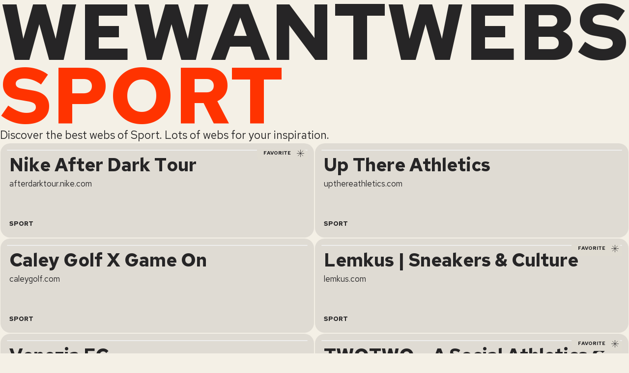

--- FILE ---
content_type: text/html; charset=UTF-8
request_url: https://wewantwebs.com/of/sport/
body_size: 12142
content:
<!doctype html>
<html lang="es">
<head>

	<!--META TAGS-->
	<meta http-equiv="Content-Type" content="text/html; charset=UTF-8"/>
    <meta name="Language" content="English">
    <meta name="Revisit" content="1 day">
    <!--META TAGS-->
    
    <!--RESPONSIVE-->
	<meta name="viewport" content="width=device-width"/>
    <!--RESPONSIVE-->
    
	<title>Sport &#8212; WEWANTWEBS</title>
    
    <!--RSS-->
    <link rel="alternate" type="application/rss+xml" title="RSS" href="https://wewantwebs.com/feed/" />
    <link rel="alternate" type="application/atom+xml" title="Atom" href="https://wewantwebs.com/feed/atom/" />
    <!--RSS-->

	<!--ICONS-->
	<link rel="icon" type="image/png" href="https://wewantwebs.com/wp-content/themes/weliketheme7/images/favicon.png" />
	<link rel="apple-touch-icon-precomposed" href="https://wewantwebs.com/wp-content/themes/weliketheme7/images/apple.png"/>
	<!--ICONS-->
    
    <meta name='robots' content='index, follow, max-image-preview:large, max-snippet:-1, max-video-preview:-1' />
<script id="cookieyes" type="text/javascript" src="https://cdn-cookieyes.com/client_data/234081cf097d6d71c5e2d1c1/script.js"></script><!-- Google tag (gtag.js) consent mode dataLayer added by Site Kit -->
<script type="text/javascript" id="google_gtagjs-js-consent-mode-data-layer">
/* <![CDATA[ */
window.dataLayer = window.dataLayer || [];function gtag(){dataLayer.push(arguments);}
gtag('consent', 'default', {"ad_personalization":"denied","ad_storage":"denied","ad_user_data":"denied","analytics_storage":"denied","functionality_storage":"denied","security_storage":"denied","personalization_storage":"denied","region":["AT","BE","BG","CH","CY","CZ","DE","DK","EE","ES","FI","FR","GB","GR","HR","HU","IE","IS","IT","LI","LT","LU","LV","MT","NL","NO","PL","PT","RO","SE","SI","SK"],"wait_for_update":500});
window._googlesitekitConsentCategoryMap = {"statistics":["analytics_storage"],"marketing":["ad_storage","ad_user_data","ad_personalization"],"functional":["functionality_storage","security_storage"],"preferences":["personalization_storage"]};
window._googlesitekitConsents = {"ad_personalization":"denied","ad_storage":"denied","ad_user_data":"denied","analytics_storage":"denied","functionality_storage":"denied","security_storage":"denied","personalization_storage":"denied","region":["AT","BE","BG","CH","CY","CZ","DE","DK","EE","ES","FI","FR","GB","GR","HR","HU","IE","IS","IT","LI","LT","LU","LV","MT","NL","NO","PL","PT","RO","SE","SI","SK"],"wait_for_update":500};
/* ]]> */
</script>
<!-- End Google tag (gtag.js) consent mode dataLayer added by Site Kit -->

	<!-- This site is optimized with the Yoast SEO plugin v26.7 - https://yoast.com/wordpress/plugins/seo/ -->
	<title>Sport &#8212; WEWANTWEBS</title>
	<meta name="description" content="Discover the best webs of Sport. Lots of webs for your inspiration." />
	<link rel="canonical" href="https://wewantwebs.com/of/sport/" />
	<meta property="og:locale" content="en_US" />
	<meta property="og:type" content="article" />
	<meta property="og:title" content="Sport &#8212; WEWANTWEBS" />
	<meta property="og:description" content="Discover the best webs of Sport. Lots of webs for your inspiration." />
	<meta property="og:url" content="https://wewantwebs.com/of/sport/" />
	<meta property="og:site_name" content="WEWANTWEBS" />
	<meta property="og:image" content="https://wewantwebs.com/wp-content/uploads/2023/11/www-share.png" />
	<meta property="og:image:width" content="2048" />
	<meta property="og:image:height" content="1152" />
	<meta property="og:image:type" content="image/png" />
	<meta name="twitter:card" content="summary_large_image" />
	<script type="application/ld+json" class="yoast-schema-graph">{"@context":"https://schema.org","@graph":[{"@type":"CollectionPage","@id":"https://wewantwebs.com/of/sport/","url":"https://wewantwebs.com/of/sport/","name":"Sport &#8212; WEWANTWEBS","isPartOf":{"@id":"https://wewantwebs.com/#website"},"primaryImageOfPage":{"@id":"https://wewantwebs.com/of/sport/#primaryimage"},"image":{"@id":"https://wewantwebs.com/of/sport/#primaryimage"},"thumbnailUrl":"https://wewantwebs.com/wp-content/uploads/2025/06/afterdarktour-nike.jpg","description":"Discover the best webs of Sport. Lots of webs for your inspiration.","breadcrumb":{"@id":"https://wewantwebs.com/of/sport/#breadcrumb"},"inLanguage":"en-US"},{"@type":"ImageObject","inLanguage":"en-US","@id":"https://wewantwebs.com/of/sport/#primaryimage","url":"https://wewantwebs.com/wp-content/uploads/2025/06/afterdarktour-nike.jpg","contentUrl":"https://wewantwebs.com/wp-content/uploads/2025/06/afterdarktour-nike.jpg","width":2048,"height":1213},{"@type":"BreadcrumbList","@id":"https://wewantwebs.com/of/sport/#breadcrumb","itemListElement":[{"@type":"ListItem","position":1,"name":"Portada","item":"https://wewantwebs.com/"},{"@type":"ListItem","position":2,"name":"Sport"}]},{"@type":"WebSite","@id":"https://wewantwebs.com/#website","url":"https://wewantwebs.com/","name":"WEWANTWEBS","description":"Discover fantastic websites to inspire, recreate or simply to enjoy them.","publisher":{"@id":"https://wewantwebs.com/#organization"},"potentialAction":[{"@type":"SearchAction","target":{"@type":"EntryPoint","urlTemplate":"https://wewantwebs.com/?s={search_term_string}"},"query-input":{"@type":"PropertyValueSpecification","valueRequired":true,"valueName":"search_term_string"}}],"inLanguage":"en-US"},{"@type":"Organization","@id":"https://wewantwebs.com/#organization","name":"WEWANTWEBS","url":"https://wewantwebs.com/","logo":{"@type":"ImageObject","inLanguage":"en-US","@id":"https://wewantwebs.com/#/schema/logo/image/","url":"https://wewantwebs.com/wp-content/uploads/2023/11/www-logo.png","contentUrl":"https://wewantwebs.com/wp-content/uploads/2023/11/www-logo.png","width":696,"height":696,"caption":"WEWANTWEBS"},"image":{"@id":"https://wewantwebs.com/#/schema/logo/image/"}}]}</script>
	<!-- / Yoast SEO plugin. -->


<link rel='dns-prefetch' href='//www.googletagmanager.com' />
<link rel="alternate" type="application/rss+xml" title="WEWANTWEBS &raquo; Sport Category Feed" href="https://wewantwebs.com/of/sport/feed/" />
<style id='wp-img-auto-sizes-contain-inline-css' type='text/css'>
img:is([sizes=auto i],[sizes^="auto," i]){contain-intrinsic-size:3000px 1500px}
/*# sourceURL=wp-img-auto-sizes-contain-inline-css */
</style>
<link rel='stylesheet' id='style-index-css' href='https://wewantwebs.com/wp-content/themes/weliketheme7/assets/css/index.2185759939d5c1ee0474.css?ver=6.9' type='text/css' media='all' />
<style id='classic-theme-styles-inline-css' type='text/css'>
/*! This file is auto-generated */
.wp-block-button__link{color:#fff;background-color:#32373c;border-radius:9999px;box-shadow:none;text-decoration:none;padding:calc(.667em + 2px) calc(1.333em + 2px);font-size:1.125em}.wp-block-file__button{background:#32373c;color:#fff;text-decoration:none}
/*# sourceURL=/wp-includes/css/classic-themes.min.css */
</style>
<link rel='stylesheet' id='admin-css-css' href='https://wewantwebs.com/wp-content/themes/weliketheme7/assets/css/app.2185759939d5c1ee0474.css?ver=6.9' type='text/css' media='all' />
<link rel='stylesheet' id='front_end_css-css' href='https://wewantwebs.com/wp-content/plugins/broken-link-notifier/includes/css/results-front.min.css?ver=1.3.4' type='text/css' media='all' />
<script type="text/javascript" src="https://wewantwebs.com/wp-includes/js/jquery/jquery.min.js?ver=3.7.1" id="jquery-core-js"></script>
<script type="text/javascript" src="https://wewantwebs.com/wp-content/themes/weliketheme7/assets/js/index.2185759939d5c1ee0474.js?ver=6.9" id="script-index-js"></script>
<script type="text/javascript" id="cookie-law-info-wca-js-before">
/* <![CDATA[ */
const _ckyGsk = true;
//# sourceURL=cookie-law-info-wca-js-before
/* ]]> */
</script>
<script type="text/javascript" src="https://wewantwebs.com/wp-content/plugins/cookie-law-info/lite/frontend/js/wca.min.js?ver=3.3.9.1" id="cookie-law-info-wca-js"></script>
<script type="text/javascript" id="email-posts-to-subscribers-js-extra">
/* <![CDATA[ */
var elp_data = {"messages":{"elp_name_required":"Please enter name.","elp_email_required":"Please enter email address.","elp_invalid_name":"Name seems invalid.","elp_invalid_email":"Email address seems invalid.","elp_unexpected_error":"Oops.. Unexpected error occurred.","elp_invalid_captcha":"Robot verification failed, please try again.","elp_invalid_key":"Robot verification failed, invalid key.","elp_successfull_single":"You have successfully subscribed.","elp_successfull_double":"You have successfully subscribed. You will receive a confirmation email in few minutes. Please follow the link in it to confirm your subscription. If the email takes more than 15 minutes to appear in your mailbox, please check your spam folder.","elp_email_exist":"Email already exist.","elp_email_squeeze":"You are trying to submit too fast. try again in 1 minute."},"elp_ajax_url":"https://wewantwebs.com/wp-admin/admin-ajax.php"};
//# sourceURL=email-posts-to-subscribers-js-extra
/* ]]> */
</script>
<script type="text/javascript" src="https://wewantwebs.com/wp-content/plugins/email-posts-to-subscribers//inc/email-posts-to-subscribers.js?ver=2.2" id="email-posts-to-subscribers-js"></script>
<script type="text/javascript" src="https://wewantwebs.com/wp-content/themes/weliketheme7/assets/js/app.2185759939d5c1ee0474.js?ver=6.9" id="admin-js-js"></script>

<!-- Google tag (gtag.js) snippet added by Site Kit -->
<!-- Google Analytics snippet added by Site Kit -->
<script type="text/javascript" src="https://www.googletagmanager.com/gtag/js?id=G-86Q2PH4Q03" id="google_gtagjs-js" async></script>
<script type="text/javascript" id="google_gtagjs-js-after">
/* <![CDATA[ */
window.dataLayer = window.dataLayer || [];function gtag(){dataLayer.push(arguments);}
gtag("set","linker",{"domains":["wewantwebs.com"]});
gtag("js", new Date());
gtag("set", "developer_id.dZTNiMT", true);
gtag("config", "G-86Q2PH4Q03");
//# sourceURL=google_gtagjs-js-after
/* ]]> */
</script>
<link rel="https://api.w.org/" href="https://wewantwebs.com/wp-json/" /><link rel="alternate" title="JSON" type="application/json" href="https://wewantwebs.com/wp-json/wp/v2/categories/46" /><style>.elp_form_message.success { color: #008000;font-weight: bold; } .elp_form_message.error { color: #ff0000; } .elp_form_message.boterror { color: #ff0000; } </style><meta name="generator" content="Site Kit by Google 1.170.0" />
<!-- Google AdSense meta tags added by Site Kit -->
<meta name="google-adsense-platform-account" content="ca-host-pub-2644536267352236">
<meta name="google-adsense-platform-domain" content="sitekit.withgoogle.com">
<!-- End Google AdSense meta tags added by Site Kit -->

		<script data-ad-client="ca-pub-4624603244752650" async src="https://pagead2.googlesyndication.com/pagead/js/adsbygoogle.js"></script>
	<meta name="google-site-verification" content="MPtrgEjr1mnQ7BumGtYh9CnuoA2kdKd5ws-JXZglSyM" />
	<!-- Global site tag (gtag.js) - Google Analytics -->
	<script async src="https://www.googletagmanager.com/gtag/js?id=G-86Q2PH4Q03"></script>
	<script>
	  window.dataLayer = window.dataLayer || [];
	  function gtag(){dataLayer.push(arguments);}
	  gtag('js', new Date());

	  gtag('config', 'G-86Q2PH4Q03');
	</script>
    
<style id='global-styles-inline-css' type='text/css'>
:root{--wp--preset--aspect-ratio--square: 1;--wp--preset--aspect-ratio--4-3: 4/3;--wp--preset--aspect-ratio--3-4: 3/4;--wp--preset--aspect-ratio--3-2: 3/2;--wp--preset--aspect-ratio--2-3: 2/3;--wp--preset--aspect-ratio--16-9: 16/9;--wp--preset--aspect-ratio--9-16: 9/16;--wp--preset--color--black: #000000;--wp--preset--color--cyan-bluish-gray: #abb8c3;--wp--preset--color--white: #ffffff;--wp--preset--color--pale-pink: #f78da7;--wp--preset--color--vivid-red: #cf2e2e;--wp--preset--color--luminous-vivid-orange: #ff6900;--wp--preset--color--luminous-vivid-amber: #fcb900;--wp--preset--color--light-green-cyan: #7bdcb5;--wp--preset--color--vivid-green-cyan: #00d084;--wp--preset--color--pale-cyan-blue: #8ed1fc;--wp--preset--color--vivid-cyan-blue: #0693e3;--wp--preset--color--vivid-purple: #9b51e0;--wp--preset--gradient--vivid-cyan-blue-to-vivid-purple: linear-gradient(135deg,rgb(6,147,227) 0%,rgb(155,81,224) 100%);--wp--preset--gradient--light-green-cyan-to-vivid-green-cyan: linear-gradient(135deg,rgb(122,220,180) 0%,rgb(0,208,130) 100%);--wp--preset--gradient--luminous-vivid-amber-to-luminous-vivid-orange: linear-gradient(135deg,rgb(252,185,0) 0%,rgb(255,105,0) 100%);--wp--preset--gradient--luminous-vivid-orange-to-vivid-red: linear-gradient(135deg,rgb(255,105,0) 0%,rgb(207,46,46) 100%);--wp--preset--gradient--very-light-gray-to-cyan-bluish-gray: linear-gradient(135deg,rgb(238,238,238) 0%,rgb(169,184,195) 100%);--wp--preset--gradient--cool-to-warm-spectrum: linear-gradient(135deg,rgb(74,234,220) 0%,rgb(151,120,209) 20%,rgb(207,42,186) 40%,rgb(238,44,130) 60%,rgb(251,105,98) 80%,rgb(254,248,76) 100%);--wp--preset--gradient--blush-light-purple: linear-gradient(135deg,rgb(255,206,236) 0%,rgb(152,150,240) 100%);--wp--preset--gradient--blush-bordeaux: linear-gradient(135deg,rgb(254,205,165) 0%,rgb(254,45,45) 50%,rgb(107,0,62) 100%);--wp--preset--gradient--luminous-dusk: linear-gradient(135deg,rgb(255,203,112) 0%,rgb(199,81,192) 50%,rgb(65,88,208) 100%);--wp--preset--gradient--pale-ocean: linear-gradient(135deg,rgb(255,245,203) 0%,rgb(182,227,212) 50%,rgb(51,167,181) 100%);--wp--preset--gradient--electric-grass: linear-gradient(135deg,rgb(202,248,128) 0%,rgb(113,206,126) 100%);--wp--preset--gradient--midnight: linear-gradient(135deg,rgb(2,3,129) 0%,rgb(40,116,252) 100%);--wp--preset--font-size--small: 13px;--wp--preset--font-size--medium: 20px;--wp--preset--font-size--large: 36px;--wp--preset--font-size--x-large: 42px;--wp--preset--spacing--20: 0.44rem;--wp--preset--spacing--30: 0.67rem;--wp--preset--spacing--40: 1rem;--wp--preset--spacing--50: 1.5rem;--wp--preset--spacing--60: 2.25rem;--wp--preset--spacing--70: 3.38rem;--wp--preset--spacing--80: 5.06rem;--wp--preset--shadow--natural: 6px 6px 9px rgba(0, 0, 0, 0.2);--wp--preset--shadow--deep: 12px 12px 50px rgba(0, 0, 0, 0.4);--wp--preset--shadow--sharp: 6px 6px 0px rgba(0, 0, 0, 0.2);--wp--preset--shadow--outlined: 6px 6px 0px -3px rgb(255, 255, 255), 6px 6px rgb(0, 0, 0);--wp--preset--shadow--crisp: 6px 6px 0px rgb(0, 0, 0);}:where(.is-layout-flex){gap: 0.5em;}:where(.is-layout-grid){gap: 0.5em;}body .is-layout-flex{display: flex;}.is-layout-flex{flex-wrap: wrap;align-items: center;}.is-layout-flex > :is(*, div){margin: 0;}body .is-layout-grid{display: grid;}.is-layout-grid > :is(*, div){margin: 0;}:where(.wp-block-columns.is-layout-flex){gap: 2em;}:where(.wp-block-columns.is-layout-grid){gap: 2em;}:where(.wp-block-post-template.is-layout-flex){gap: 1.25em;}:where(.wp-block-post-template.is-layout-grid){gap: 1.25em;}.has-black-color{color: var(--wp--preset--color--black) !important;}.has-cyan-bluish-gray-color{color: var(--wp--preset--color--cyan-bluish-gray) !important;}.has-white-color{color: var(--wp--preset--color--white) !important;}.has-pale-pink-color{color: var(--wp--preset--color--pale-pink) !important;}.has-vivid-red-color{color: var(--wp--preset--color--vivid-red) !important;}.has-luminous-vivid-orange-color{color: var(--wp--preset--color--luminous-vivid-orange) !important;}.has-luminous-vivid-amber-color{color: var(--wp--preset--color--luminous-vivid-amber) !important;}.has-light-green-cyan-color{color: var(--wp--preset--color--light-green-cyan) !important;}.has-vivid-green-cyan-color{color: var(--wp--preset--color--vivid-green-cyan) !important;}.has-pale-cyan-blue-color{color: var(--wp--preset--color--pale-cyan-blue) !important;}.has-vivid-cyan-blue-color{color: var(--wp--preset--color--vivid-cyan-blue) !important;}.has-vivid-purple-color{color: var(--wp--preset--color--vivid-purple) !important;}.has-black-background-color{background-color: var(--wp--preset--color--black) !important;}.has-cyan-bluish-gray-background-color{background-color: var(--wp--preset--color--cyan-bluish-gray) !important;}.has-white-background-color{background-color: var(--wp--preset--color--white) !important;}.has-pale-pink-background-color{background-color: var(--wp--preset--color--pale-pink) !important;}.has-vivid-red-background-color{background-color: var(--wp--preset--color--vivid-red) !important;}.has-luminous-vivid-orange-background-color{background-color: var(--wp--preset--color--luminous-vivid-orange) !important;}.has-luminous-vivid-amber-background-color{background-color: var(--wp--preset--color--luminous-vivid-amber) !important;}.has-light-green-cyan-background-color{background-color: var(--wp--preset--color--light-green-cyan) !important;}.has-vivid-green-cyan-background-color{background-color: var(--wp--preset--color--vivid-green-cyan) !important;}.has-pale-cyan-blue-background-color{background-color: var(--wp--preset--color--pale-cyan-blue) !important;}.has-vivid-cyan-blue-background-color{background-color: var(--wp--preset--color--vivid-cyan-blue) !important;}.has-vivid-purple-background-color{background-color: var(--wp--preset--color--vivid-purple) !important;}.has-black-border-color{border-color: var(--wp--preset--color--black) !important;}.has-cyan-bluish-gray-border-color{border-color: var(--wp--preset--color--cyan-bluish-gray) !important;}.has-white-border-color{border-color: var(--wp--preset--color--white) !important;}.has-pale-pink-border-color{border-color: var(--wp--preset--color--pale-pink) !important;}.has-vivid-red-border-color{border-color: var(--wp--preset--color--vivid-red) !important;}.has-luminous-vivid-orange-border-color{border-color: var(--wp--preset--color--luminous-vivid-orange) !important;}.has-luminous-vivid-amber-border-color{border-color: var(--wp--preset--color--luminous-vivid-amber) !important;}.has-light-green-cyan-border-color{border-color: var(--wp--preset--color--light-green-cyan) !important;}.has-vivid-green-cyan-border-color{border-color: var(--wp--preset--color--vivid-green-cyan) !important;}.has-pale-cyan-blue-border-color{border-color: var(--wp--preset--color--pale-cyan-blue) !important;}.has-vivid-cyan-blue-border-color{border-color: var(--wp--preset--color--vivid-cyan-blue) !important;}.has-vivid-purple-border-color{border-color: var(--wp--preset--color--vivid-purple) !important;}.has-vivid-cyan-blue-to-vivid-purple-gradient-background{background: var(--wp--preset--gradient--vivid-cyan-blue-to-vivid-purple) !important;}.has-light-green-cyan-to-vivid-green-cyan-gradient-background{background: var(--wp--preset--gradient--light-green-cyan-to-vivid-green-cyan) !important;}.has-luminous-vivid-amber-to-luminous-vivid-orange-gradient-background{background: var(--wp--preset--gradient--luminous-vivid-amber-to-luminous-vivid-orange) !important;}.has-luminous-vivid-orange-to-vivid-red-gradient-background{background: var(--wp--preset--gradient--luminous-vivid-orange-to-vivid-red) !important;}.has-very-light-gray-to-cyan-bluish-gray-gradient-background{background: var(--wp--preset--gradient--very-light-gray-to-cyan-bluish-gray) !important;}.has-cool-to-warm-spectrum-gradient-background{background: var(--wp--preset--gradient--cool-to-warm-spectrum) !important;}.has-blush-light-purple-gradient-background{background: var(--wp--preset--gradient--blush-light-purple) !important;}.has-blush-bordeaux-gradient-background{background: var(--wp--preset--gradient--blush-bordeaux) !important;}.has-luminous-dusk-gradient-background{background: var(--wp--preset--gradient--luminous-dusk) !important;}.has-pale-ocean-gradient-background{background: var(--wp--preset--gradient--pale-ocean) !important;}.has-electric-grass-gradient-background{background: var(--wp--preset--gradient--electric-grass) !important;}.has-midnight-gradient-background{background: var(--wp--preset--gradient--midnight) !important;}.has-small-font-size{font-size: var(--wp--preset--font-size--small) !important;}.has-medium-font-size{font-size: var(--wp--preset--font-size--medium) !important;}.has-large-font-size{font-size: var(--wp--preset--font-size--large) !important;}.has-x-large-font-size{font-size: var(--wp--preset--font-size--x-large) !important;}
/*# sourceURL=global-styles-inline-css */
</style>
</head>

<body class="archive category category-sport category-46 wp-theme-weliketheme7">
	<div id="wrapper">
				    <div class="cover">
        <div class="container-fluid">
            <div class="row">
                <div class="col col-12 cover-title" style="view-transition-name: main-title;"><a href="https://wewantwebs.com" title="WEWANTWEBS">WEWANTWEBS</a></div>
            </div>
        </div>
    </div>
            <div class="body">

    <div class="cover main-cover">
        <div class="container-fluid">
            <div class="row">
                <div class="col col-12 cover-title" style="view-transition-name: main-title;"><h1>Sport</h1></div>
            </div>
        </div>
    </div>
    
<div class="cover-desc">
	<div class="container-fluid container-xl">
		<div class="row"><div class="col col-12"><p>Discover the best webs of Sport. Lots of webs for your inspiration.</p>
</div></div>
	</div>
</div>

	

		
    <div class="index">
		<div class="container-fluid">
    
			<div class="row posts">
				
										    <div id="post-15569" class="col col-12 col-lg-6 col-xl-4 col-xxl-3 post">
        <div class="post-inner">
            <div class="post-info">
                <div class="post-image">
					<div class="post-image-fav"><a href="https://wewantwebs.com/favorites/">FAVORITE <svg version="1.1" xmlns="http://www.w3.org/2000/svg" xmlns:xlink="http://www.w3.org/1999/xlink" x="0px" y="0px" viewBox="0 0 100 100" enable-background="new 0 0 100 100" xml:space="preserve"><line fill="none" stroke="#000000" stroke-miterlimit="10" x1="50" y1="0" x2="50" y2="100"/><line fill="none" stroke="#000000" stroke-miterlimit="10" x1="100" y1="50" x2="0" y2="50"/><line fill="none" stroke="#000000" stroke-miterlimit="10" x1="85.4" y1="14.6" x2="14.6" y2="85.4"/><line fill="none" stroke="#000000" stroke-miterlimit="10" x1="85.4" y1="85.4" x2="14.6" y2="14.6"/></svg></a></div>					<div class="post-image-inner" data-bg="https://wewantwebs.com/wp-content/uploads/2025/06/afterdarktour-nike-900x533.jpg" style="view-transition-name: image-15569;"></div>
				</div>
                <h2 class="post-title balance"><a href="https://wewantwebs.com/15569/nike-after-dark-tour/" style="view-transition-name: title-15569;">Nike After Dark Tour</a></h2>
                <div class="post-url"><a href="https://afterdarktour.nike.com/" target="_blank" title="Nike After Dark Tour">afterdarktour.nike.com</a></div>
            </div>
            <div class="post-tax">
                <span class="post-tax-cats"><a href="https://wewantwebs.com/of/sport/" rel="category tag">Sport</a></span>
                <div class="post-arrow"><a href="https://afterdarktour.nike.com/" target="_blank"><svg version="1.1" xmlns="http://www.w3.org/2000/svg" xmlns:xlink="http://www.w3.org/1999/xlink" x="0px" y="0px" viewBox="0 0 1000 1000" enable-background="new 0 0 1000 1000" xml:space="preserve"><polygon points="999.9,0.6 999.9,0.6 999.9,0.6 0,0.6 0,100.5 828.4,100.5 -0.1,929.9 70.5,1000.6 899.1,171.3 899.1,1000.4 999.9,1000.4 "></polygon></svg></a></div>
            </div>
        </div>
    </div><!--POST-->
    
				
										    <div id="post-7218" class="col col-12 col-lg-6 col-xl-4 col-xxl-3 post">
        <div class="post-inner">
            <div class="post-info">
                <div class="post-image">
										<div class="post-image-inner" data-bg="https://wewantwebs.com/wp-content/uploads/2023/12/upthereathletics-900x462.jpg" style="view-transition-name: image-7218;"></div>
				</div>
                <h2 class="post-title balance"><a href="https://wewantwebs.com/7218/up-there-athletics/" style="view-transition-name: title-7218;">Up There Athletics</a></h2>
                <div class="post-url"><a href="https://upthereathletics.com/" target="_blank" title="Up There Athletics">upthereathletics.com</a></div>
            </div>
            <div class="post-tax">
                <span class="post-tax-cats"><a href="https://wewantwebs.com/of/sport/" rel="category tag">Sport</a></span>
                <div class="post-arrow"><a href="https://upthereathletics.com/" target="_blank"><svg version="1.1" xmlns="http://www.w3.org/2000/svg" xmlns:xlink="http://www.w3.org/1999/xlink" x="0px" y="0px" viewBox="0 0 1000 1000" enable-background="new 0 0 1000 1000" xml:space="preserve"><polygon points="999.9,0.6 999.9,0.6 999.9,0.6 0,0.6 0,100.5 828.4,100.5 -0.1,929.9 70.5,1000.6 899.1,171.3 899.1,1000.4 999.9,1000.4 "></polygon></svg></a></div>
            </div>
        </div>
    </div><!--POST-->
    
				
										    <div id="post-6890" class="col col-12 col-lg-6 col-xl-4 col-xxl-3 post">
        <div class="post-inner">
            <div class="post-info">
                <div class="post-image">
										<div class="post-image-inner" data-bg="https://wewantwebs.com/wp-content/uploads/2023/11/caleygolf-900x462.jpg" style="view-transition-name: image-6890;"></div>
				</div>
                <h2 class="post-title balance"><a href="https://wewantwebs.com/6890/caley-golf-x-game-on/" style="view-transition-name: title-6890;">Caley Golf X Game On</a></h2>
                <div class="post-url"><a href="https://caleygolf.com/" target="_blank" title="Caley Golf X Game On">caleygolf.com</a></div>
            </div>
            <div class="post-tax">
                <span class="post-tax-cats"><a href="https://wewantwebs.com/of/sport/" rel="category tag">Sport</a></span>
                <div class="post-arrow"><a href="https://caleygolf.com/" target="_blank"><svg version="1.1" xmlns="http://www.w3.org/2000/svg" xmlns:xlink="http://www.w3.org/1999/xlink" x="0px" y="0px" viewBox="0 0 1000 1000" enable-background="new 0 0 1000 1000" xml:space="preserve"><polygon points="999.9,0.6 999.9,0.6 999.9,0.6 0,0.6 0,100.5 828.4,100.5 -0.1,929.9 70.5,1000.6 899.1,171.3 899.1,1000.4 999.9,1000.4 "></polygon></svg></a></div>
            </div>
        </div>
    </div><!--POST-->
    
				
										    <div id="post-5211" class="col col-12 col-lg-6 col-xl-4 col-xxl-3 post">
        <div class="post-inner">
            <div class="post-info">
                <div class="post-image">
					<div class="post-image-fav"><a href="https://wewantwebs.com/favorites/">FAVORITE <svg version="1.1" xmlns="http://www.w3.org/2000/svg" xmlns:xlink="http://www.w3.org/1999/xlink" x="0px" y="0px" viewBox="0 0 100 100" enable-background="new 0 0 100 100" xml:space="preserve"><line fill="none" stroke="#000000" stroke-miterlimit="10" x1="50" y1="0" x2="50" y2="100"/><line fill="none" stroke="#000000" stroke-miterlimit="10" x1="100" y1="50" x2="0" y2="50"/><line fill="none" stroke="#000000" stroke-miterlimit="10" x1="85.4" y1="14.6" x2="14.6" y2="85.4"/><line fill="none" stroke="#000000" stroke-miterlimit="10" x1="85.4" y1="85.4" x2="14.6" y2="14.6"/></svg></a></div>					<div class="post-image-inner" data-bg="https://wewantwebs.com/wp-content/uploads/2021/11/lemkus-900x460.jpg" style="view-transition-name: image-5211;"></div>
				</div>
                <h2 class="post-title balance"><a href="https://wewantwebs.com/5211/lemkus-sneakers-culture/" style="view-transition-name: title-5211;">Lemkus | Sneakers &#038; Culture</a></h2>
                <div class="post-url"><a href="https://lemkus.com/" target="_blank" title="Lemkus | Sneakers &#038; Culture">lemkus.com</a></div>
            </div>
            <div class="post-tax">
                <span class="post-tax-cats"><a href="https://wewantwebs.com/of/sport/" rel="category tag">Sport</a></span>
                <div class="post-arrow"><a href="https://lemkus.com/" target="_blank"><svg version="1.1" xmlns="http://www.w3.org/2000/svg" xmlns:xlink="http://www.w3.org/1999/xlink" x="0px" y="0px" viewBox="0 0 1000 1000" enable-background="new 0 0 1000 1000" xml:space="preserve"><polygon points="999.9,0.6 999.9,0.6 999.9,0.6 0,0.6 0,100.5 828.4,100.5 -0.1,929.9 70.5,1000.6 899.1,171.3 899.1,1000.4 999.9,1000.4 "></polygon></svg></a></div>
            </div>
        </div>
    </div><!--POST-->
    
				
										    <div id="post-5105" class="col col-12 col-lg-6 col-xl-4 col-xxl-3 post">
        <div class="post-inner">
            <div class="post-info">
                <div class="post-image">
										<div class="post-image-inner" data-bg="https://wewantwebs.com/wp-content/uploads/2021/10/veneziafc-900x460.jpg" style="view-transition-name: image-5105;"></div>
				</div>
                <h2 class="post-title balance"><a href="https://wewantwebs.com/5105/venezia-fc/" style="view-transition-name: title-5105;">Venezia FC</a></h2>
                <div class="post-url"><a href="https://www.veneziafc.it/" target="_blank" title="Venezia FC">veneziafc.it</a></div>
            </div>
            <div class="post-tax">
                <span class="post-tax-cats"><a href="https://wewantwebs.com/of/sport/" rel="category tag">Sport</a></span>
                <div class="post-arrow"><a href="https://www.veneziafc.it/" target="_blank"><svg version="1.1" xmlns="http://www.w3.org/2000/svg" xmlns:xlink="http://www.w3.org/1999/xlink" x="0px" y="0px" viewBox="0 0 1000 1000" enable-background="new 0 0 1000 1000" xml:space="preserve"><polygon points="999.9,0.6 999.9,0.6 999.9,0.6 0,0.6 0,100.5 828.4,100.5 -0.1,929.9 70.5,1000.6 899.1,171.3 899.1,1000.4 999.9,1000.4 "></polygon></svg></a></div>
            </div>
        </div>
    </div><!--POST-->
    
				
										    <div id="post-4811" class="col col-12 col-lg-6 col-xl-4 col-xxl-3 post">
        <div class="post-inner">
            <div class="post-info">
                <div class="post-image">
					<div class="post-image-fav"><a href="https://wewantwebs.com/favorites/">FAVORITE <svg version="1.1" xmlns="http://www.w3.org/2000/svg" xmlns:xlink="http://www.w3.org/1999/xlink" x="0px" y="0px" viewBox="0 0 100 100" enable-background="new 0 0 100 100" xml:space="preserve"><line fill="none" stroke="#000000" stroke-miterlimit="10" x1="50" y1="0" x2="50" y2="100"/><line fill="none" stroke="#000000" stroke-miterlimit="10" x1="100" y1="50" x2="0" y2="50"/><line fill="none" stroke="#000000" stroke-miterlimit="10" x1="85.4" y1="14.6" x2="14.6" y2="85.4"/><line fill="none" stroke="#000000" stroke-miterlimit="10" x1="85.4" y1="85.4" x2="14.6" y2="14.6"/></svg></a></div>					<div class="post-image-inner" data-bg="https://wewantwebs.com/wp-content/uploads/2021/07/twotwo-official-900x460.jpg" style="view-transition-name: image-4811;"></div>
				</div>
                <h2 class="post-title balance"><a href="https://wewantwebs.com/4811/twotwo-a-social-athletics-company/" style="view-transition-name: title-4811;">TWOTWO &#8211; A Social Athletics Company</a></h2>
                <div class="post-url"><a href="https://twotwo-official.com/" target="_blank" title="TWOTWO &#8211; A Social Athletics Company">twotwo-official.com</a></div>
            </div>
            <div class="post-tax">
                <span class="post-tax-cats"><a href="https://wewantwebs.com/of/sport/" rel="category tag">Sport</a></span>
                <div class="post-arrow"><a href="https://twotwo-official.com/" target="_blank"><svg version="1.1" xmlns="http://www.w3.org/2000/svg" xmlns:xlink="http://www.w3.org/1999/xlink" x="0px" y="0px" viewBox="0 0 1000 1000" enable-background="new 0 0 1000 1000" xml:space="preserve"><polygon points="999.9,0.6 999.9,0.6 999.9,0.6 0,0.6 0,100.5 828.4,100.5 -0.1,929.9 70.5,1000.6 899.1,171.3 899.1,1000.4 999.9,1000.4 "></polygon></svg></a></div>
            </div>
        </div>
    </div><!--POST-->
    
				
										    <div id="post-4609" class="col col-12 col-lg-6 col-xl-4 col-xxl-3 post">
        <div class="post-inner">
            <div class="post-info">
                <div class="post-image">
										<div class="post-image-inner" data-bg="https://wewantwebs.com/wp-content/uploads/2021/06/purpose-nike-900x524.jpg" style="view-transition-name: image-4609;"></div>
				</div>
                <h2 class="post-title balance"><a href="https://wewantwebs.com/4609/breaking-barriers-nike-purpose/" style="view-transition-name: title-4609;">Breaking Barriers | Nike Purpose</a></h2>
                <div class="post-url"><a href="https://purpose.nike.com/" target="_blank" title="Breaking Barriers | Nike Purpose">purpose.nike.com</a></div>
            </div>
            <div class="post-tax">
                <span class="post-tax-cats"><a href="https://wewantwebs.com/of/sport/" rel="category tag">Sport</a></span>
                <div class="post-arrow"><a href="https://purpose.nike.com/" target="_blank"><svg version="1.1" xmlns="http://www.w3.org/2000/svg" xmlns:xlink="http://www.w3.org/1999/xlink" x="0px" y="0px" viewBox="0 0 1000 1000" enable-background="new 0 0 1000 1000" xml:space="preserve"><polygon points="999.9,0.6 999.9,0.6 999.9,0.6 0,0.6 0,100.5 828.4,100.5 -0.1,929.9 70.5,1000.6 899.1,171.3 899.1,1000.4 999.9,1000.4 "></polygon></svg></a></div>
            </div>
        </div>
    </div><!--POST-->
    
				
										    <div id="post-4254" class="col col-12 col-lg-6 col-xl-4 col-xxl-3 post">
        <div class="post-inner">
            <div class="post-info">
                <div class="post-image">
										<div class="post-image-inner" data-bg="https://wewantwebs.com/wp-content/uploads/2020/11/squadeasy-900x525.jpg" style="view-transition-name: image-4254;"></div>
				</div>
                <h2 class="post-title balance"><a href="https://wewantwebs.com/4254/squadeasy-activite-physique-bien-etre-et-cohesion-dequipe/" style="view-transition-name: title-4254;">Squadeasy | Activité physique, bien-être, et cohésion d&#8217;équipe.</a></h2>
                <div class="post-url"><a href="https://www.squadeasy.com/" target="_blank" title="Squadeasy | Activité physique, bien-être, et cohésion d&#8217;équipe.">squadeasy.com</a></div>
            </div>
            <div class="post-tax">
                <span class="post-tax-cats"><a href="https://wewantwebs.com/of/app-and-webapps/" rel="category tag">App &amp; Webapps</a>, <a href="https://wewantwebs.com/of/sport/" rel="category tag">Sport</a></span>
                <div class="post-arrow"><a href="https://www.squadeasy.com/" target="_blank"><svg version="1.1" xmlns="http://www.w3.org/2000/svg" xmlns:xlink="http://www.w3.org/1999/xlink" x="0px" y="0px" viewBox="0 0 1000 1000" enable-background="new 0 0 1000 1000" xml:space="preserve"><polygon points="999.9,0.6 999.9,0.6 999.9,0.6 0,0.6 0,100.5 828.4,100.5 -0.1,929.9 70.5,1000.6 899.1,171.3 899.1,1000.4 999.9,1000.4 "></polygon></svg></a></div>
            </div>
        </div>
    </div><!--POST-->
    
				
										    <div id="post-4230" class="col col-12 col-lg-6 col-xl-4 col-xxl-3 post">
        <div class="post-inner">
            <div class="post-info">
                <div class="post-image">
					<div class="post-image-fav"><a href="https://wewantwebs.com/favorites/">FAVORITE <svg version="1.1" xmlns="http://www.w3.org/2000/svg" xmlns:xlink="http://www.w3.org/1999/xlink" x="0px" y="0px" viewBox="0 0 100 100" enable-background="new 0 0 100 100" xml:space="preserve"><line fill="none" stroke="#000000" stroke-miterlimit="10" x1="50" y1="0" x2="50" y2="100"/><line fill="none" stroke="#000000" stroke-miterlimit="10" x1="100" y1="50" x2="0" y2="50"/><line fill="none" stroke="#000000" stroke-miterlimit="10" x1="85.4" y1="14.6" x2="14.6" y2="85.4"/><line fill="none" stroke="#000000" stroke-miterlimit="10" x1="85.4" y1="85.4" x2="14.6" y2="14.6"/></svg></a></div>					<div class="post-image-inner" data-bg="https://wewantwebs.com/wp-content/uploads/2020/11/comme-900x525.jpg" style="view-transition-name: image-4230;"></div>
				</div>
                <h2 class="post-title balance"><a href="https://wewantwebs.com/4230/personal-gym-comme-official-brand-site/" style="view-transition-name: title-4230;">パーソナルジム「comme（コム）」公式ブランドサイト</a></h2>
                <div class="post-url"><a href="https://comme.fit/" target="_blank" title="パーソナルジム「comme（コム）」公式ブランドサイト">comme.fit</a></div>
            </div>
            <div class="post-tax">
                <span class="post-tax-cats"><a href="https://wewantwebs.com/of/sport/" rel="category tag">Sport</a></span>
                <div class="post-arrow"><a href="https://comme.fit/" target="_blank"><svg version="1.1" xmlns="http://www.w3.org/2000/svg" xmlns:xlink="http://www.w3.org/1999/xlink" x="0px" y="0px" viewBox="0 0 1000 1000" enable-background="new 0 0 1000 1000" xml:space="preserve"><polygon points="999.9,0.6 999.9,0.6 999.9,0.6 0,0.6 0,100.5 828.4,100.5 -0.1,929.9 70.5,1000.6 899.1,171.3 899.1,1000.4 999.9,1000.4 "></polygon></svg></a></div>
            </div>
        </div>
    </div><!--POST-->
    
				
										    <div id="post-3484" class="col col-12 col-lg-6 col-xl-4 col-xxl-3 post">
        <div class="post-inner">
            <div class="post-info">
                <div class="post-image">
										<div class="post-image-inner" data-bg="https://wewantwebs.com/wp-content/uploads/2020/06/signalsnowboards-900x525.jpg" style="view-transition-name: image-3484;"></div>
				</div>
                <h2 class="post-title balance"><a href="https://wewantwebs.com/3484/signal-snowboards/" style="view-transition-name: title-3484;">Signal Snowboards</a></h2>
                <div class="post-url"><a href="https://signalsnowboards.com/" target="_blank" title="Signal Snowboards">signalsnowboards.com</a></div>
            </div>
            <div class="post-tax">
                <span class="post-tax-cats"><a href="https://wewantwebs.com/of/sport/" rel="category tag">Sport</a></span>
                <div class="post-arrow"><a href="https://signalsnowboards.com/" target="_blank"><svg version="1.1" xmlns="http://www.w3.org/2000/svg" xmlns:xlink="http://www.w3.org/1999/xlink" x="0px" y="0px" viewBox="0 0 1000 1000" enable-background="new 0 0 1000 1000" xml:space="preserve"><polygon points="999.9,0.6 999.9,0.6 999.9,0.6 0,0.6 0,100.5 828.4,100.5 -0.1,929.9 70.5,1000.6 899.1,171.3 899.1,1000.4 999.9,1000.4 "></polygon></svg></a></div>
            </div>
        </div>
    </div><!--POST-->
    
				
										    <div id="post-834" class="col col-12 col-lg-6 col-xl-4 col-xxl-3 post">
        <div class="post-inner">
            <div class="post-info">
                <div class="post-image">
										<div class="post-image-inner" data-bg="https://wewantwebs.com/wp-content/uploads/2020/02/rascalsroundup-900x468.jpg" style="view-transition-name: image-834;"></div>
				</div>
                <h2 class="post-title balance"><a href="https://wewantwebs.com/834/rascals-roundup/" style="view-transition-name: title-834;">Rascals Roundup</a></h2>
                <div class="post-url"><a href="https://rascalsroundup.org/" target="_blank" title="Rascals Roundup">rascalsroundup.org</a></div>
            </div>
            <div class="post-tax">
                <span class="post-tax-cats"><a href="https://wewantwebs.com/of/sport/" rel="category tag">Sport</a></span>
                <div class="post-arrow"><a href="https://rascalsroundup.org/" target="_blank"><svg version="1.1" xmlns="http://www.w3.org/2000/svg" xmlns:xlink="http://www.w3.org/1999/xlink" x="0px" y="0px" viewBox="0 0 1000 1000" enable-background="new 0 0 1000 1000" xml:space="preserve"><polygon points="999.9,0.6 999.9,0.6 999.9,0.6 0,0.6 0,100.5 828.4,100.5 -0.1,929.9 70.5,1000.6 899.1,171.3 899.1,1000.4 999.9,1000.4 "></polygon></svg></a></div>
            </div>
        </div>
    </div><!--POST-->
    
				
										    <div id="post-1297" class="col col-12 col-lg-6 col-xl-4 col-xxl-3 post">
        <div class="post-inner">
            <div class="post-info">
                <div class="post-image">
										<div class="post-image-inner" data-bg="https://wewantwebs.com/wp-content/uploads/2020/03/preakness-900x468.jpg" style="view-transition-name: image-1297;"></div>
				</div>
                <h2 class="post-title balance"><a href="https://wewantwebs.com/1297/preakness-preakness-official/" style="view-transition-name: title-1297;">Preakness – Preakness Official</a></h2>
                <div class="post-url"><a href="https://www.preakness.com/" target="_blank" title="Preakness – Preakness Official">preakness.com</a></div>
            </div>
            <div class="post-tax">
                <span class="post-tax-cats"><a href="https://wewantwebs.com/of/sport/" rel="category tag">Sport</a></span>
                <div class="post-arrow"><a href="https://www.preakness.com/" target="_blank"><svg version="1.1" xmlns="http://www.w3.org/2000/svg" xmlns:xlink="http://www.w3.org/1999/xlink" x="0px" y="0px" viewBox="0 0 1000 1000" enable-background="new 0 0 1000 1000" xml:space="preserve"><polygon points="999.9,0.6 999.9,0.6 999.9,0.6 0,0.6 0,100.5 828.4,100.5 -0.1,929.9 70.5,1000.6 899.1,171.3 899.1,1000.4 999.9,1000.4 "></polygon></svg></a></div>
            </div>
        </div>
    </div><!--POST-->
    
				
										    <div id="post-951" class="col col-12 col-lg-6 col-xl-4 col-xxl-3 post">
        <div class="post-inner">
            <div class="post-info">
                <div class="post-image">
										<div class="post-image-inner" data-bg="https://wewantwebs.com/wp-content/uploads/2020/02/banzaiskate-900x468.jpg" style="view-transition-name: image-951;"></div>
				</div>
                <h2 class="post-title balance"><a href="https://wewantwebs.com/951/vintage-skateboard-design-reissued-banzai-skateboards/" style="view-transition-name: title-951;">Vintage skateboard design reissued | Banzai Skateboards</a></h2>
                <div class="post-url"><a href="https://www.banzaiskate.com/" target="_blank" title="Vintage skateboard design reissued | Banzai Skateboards">banzaiskate.com</a></div>
            </div>
            <div class="post-tax">
                <span class="post-tax-cats"><a href="https://wewantwebs.com/of/sport/" rel="category tag">Sport</a></span>
                <div class="post-arrow"><a href="https://www.banzaiskate.com/" target="_blank"><svg version="1.1" xmlns="http://www.w3.org/2000/svg" xmlns:xlink="http://www.w3.org/1999/xlink" x="0px" y="0px" viewBox="0 0 1000 1000" enable-background="new 0 0 1000 1000" xml:space="preserve"><polygon points="999.9,0.6 999.9,0.6 999.9,0.6 0,0.6 0,100.5 828.4,100.5 -0.1,929.9 70.5,1000.6 899.1,171.3 899.1,1000.4 999.9,1000.4 "></polygon></svg></a></div>
            </div>
        </div>
    </div><!--POST-->
    
				
										    <div id="post-405" class="col col-12 col-lg-6 col-xl-4 col-xxl-3 post">
        <div class="post-inner">
            <div class="post-info">
                <div class="post-image">
										<div class="post-image-inner" data-bg="https://wewantwebs.com/wp-content/uploads/2020/02/fitlab-900x458.png" style="view-transition-name: image-405;"></div>
				</div>
                <h2 class="post-title balance"><a href="https://wewantwebs.com/405/fitlab-personal-training-lifestyle-changing-exclusive-gym/" style="view-transition-name: title-405;">fitlab: personal training, lifestyle changing, exclusive gym.</a></h2>
                <div class="post-url"><a href="https://www.fitlab.nl/" target="_blank" title="fitlab: personal training, lifestyle changing, exclusive gym.">fitlab.nl</a></div>
            </div>
            <div class="post-tax">
                <span class="post-tax-cats"><a href="https://wewantwebs.com/of/sport/" rel="category tag">Sport</a></span>
                <div class="post-arrow"><a href="https://www.fitlab.nl/" target="_blank"><svg version="1.1" xmlns="http://www.w3.org/2000/svg" xmlns:xlink="http://www.w3.org/1999/xlink" x="0px" y="0px" viewBox="0 0 1000 1000" enable-background="new 0 0 1000 1000" xml:space="preserve"><polygon points="999.9,0.6 999.9,0.6 999.9,0.6 0,0.6 0,100.5 828.4,100.5 -0.1,929.9 70.5,1000.6 899.1,171.3 899.1,1000.4 999.9,1000.4 "></polygon></svg></a></div>
            </div>
        </div>
    </div><!--POST-->
    
				
										    <div id="post-296" class="col col-12 col-lg-6 col-xl-4 col-xxl-3 post">
        <div class="post-inner">
            <div class="post-info">
                <div class="post-image">
										<div class="post-image-inner" data-bg="https://wewantwebs.com/wp-content/uploads/2020/01/report-cards-900x459.png" style="view-transition-name: image-296;"></div>
				</div>
                <h2 class="post-title balance"><a href="https://wewantwebs.com/296/report-cards/" style="view-transition-name: title-296;">Report.Cards</a></h2>
                <div class="post-url"><a href="https://report.cards/" target="_blank" title="Report.Cards">report.cards</a></div>
            </div>
            <div class="post-tax">
                <span class="post-tax-cats"><a href="https://wewantwebs.com/of/sport/" rel="category tag">Sport</a></span>
                <div class="post-arrow"><a href="https://report.cards/" target="_blank"><svg version="1.1" xmlns="http://www.w3.org/2000/svg" xmlns:xlink="http://www.w3.org/1999/xlink" x="0px" y="0px" viewBox="0 0 1000 1000" enable-background="new 0 0 1000 1000" xml:space="preserve"><polygon points="999.9,0.6 999.9,0.6 999.9,0.6 0,0.6 0,100.5 828.4,100.5 -0.1,929.9 70.5,1000.6 899.1,171.3 899.1,1000.4 999.9,1000.4 "></polygon></svg></a></div>
            </div>
        </div>
    </div><!--POST-->
    
				
										    <div id="post-45" class="col col-12 col-lg-6 col-xl-4 col-xxl-3 post">
        <div class="post-inner">
            <div class="post-info">
                <div class="post-image">
										<div class="post-image-inner" data-bg="https://wewantwebs.com/wp-content/uploads/2020/01/whistlepunks-900x459.png" style="view-transition-name: image-45;"></div>
				</div>
                <h2 class="post-title balance"><a href="https://wewantwebs.com/45/urban-axe-throwing-whistle-punks/" style="view-transition-name: title-45;">Urban Axe Throwing &#8211; Whistle Punks</a></h2>
                <div class="post-url"><a href="https://www.whistlepunks.com/" target="_blank" title="Urban Axe Throwing &#8211; Whistle Punks">whistlepunks.com</a></div>
            </div>
            <div class="post-tax">
                <span class="post-tax-cats"><a href="https://wewantwebs.com/of/sport/" rel="category tag">Sport</a></span>
                <div class="post-arrow"><a href="https://www.whistlepunks.com/" target="_blank"><svg version="1.1" xmlns="http://www.w3.org/2000/svg" xmlns:xlink="http://www.w3.org/1999/xlink" x="0px" y="0px" viewBox="0 0 1000 1000" enable-background="new 0 0 1000 1000" xml:space="preserve"><polygon points="999.9,0.6 999.9,0.6 999.9,0.6 0,0.6 0,100.5 828.4,100.5 -0.1,929.9 70.5,1000.6 899.1,171.3 899.1,1000.4 999.9,1000.4 "></polygon></svg></a></div>
            </div>
        </div>
    </div><!--POST-->
    
							</div>

			<div class="row post-navigation">
															</div>
    
    	</div><!--POSTS-->
		
	</div>


        </div><!--BODY-->
                        <div class="newsletter">
            <div class="container-fluid">
                <div class="row">
                    <div class="col col-12">
                        <div class="newsletter-inner">
                            <div class="newsletter-title">Get the weekly digest</div>
                            				<div class="email_posts_subscribers" style="margin-bottom: var(--global--spacing-unit);">
						<form action="#" method="post" class="elp_form" id="elp_form_1768530618">
								<p><span class="email">Email</span><br /><input type="email" id="email" name="email" value="" placeholder="Email"  maxlength="225" required/></p>								<p style="margin-top:20px;">
				<input name="submit" id="elp_form_submit_1768530618" value="Submit" type="submit" />
				</p>
				<span class="elp_form_spinner" id="elp-loading-image" style="display:none;">
					<img src="https://wewantwebs.com/wp-content/plugins/email-posts-to-subscribers/inc/ajax-loader.gif" />
				</span>
				<input name="nonce" id="nonce" value="e2f975b827" type="hidden"/>
				<input name="group" id="group" value="Public" type="hidden"/>
				<input type="text" style="display:none;" id="email_name" name="email_name" value="" type="hidden"/>
			</form>	
			<span class="elp_form_message" id="elp_form_message_1768530618"></span>
		</div>
		<br />
	                        </div>
                    </div>
                </div>
            </div>
        </div>
                        <div class="catsandtags as-footer">
            <div class="container-fluid">
                <div class="row">
                                        <div class="col col-12 col-md-6">
                        <div class="catsandtags-inner">
                            <div class="catsandtags-title">Webs of</div>
                            <ul class="catsandtags-list">
								<li class="cat-item cat-item-all"><a href="https://wewantwebs.com">Any kind</a> 2426</li>
                                	<li class="cat-item cat-item-38"><a href="https://wewantwebs.com/of/agencies-and-studios/">Agencies &amp; Studios</a> <span> 568 </span>
</li>
	<li class="cat-item cat-item-232"><a href="https://wewantwebs.com/of/app-and-webapps/">App &amp; Webapps</a> <span> 41 </span>
</li>
	<li class="cat-item cat-item-154"><a href="https://wewantwebs.com/of/architecture-and-interior-design/">Architecture &amp; Interior Design</a> <span> 87 </span>
</li>
	<li class="cat-item cat-item-6"><a href="https://wewantwebs.com/of/art-and-culture/">Art &amp; Culture</a> <span> 123 </span>
</li>
	<li class="cat-item cat-item-224"><a href="https://wewantwebs.com/of/art-directors-and-designers/">Art Directors &amp; Designers</a> <span> 226 </span>
</li>
	<li class="cat-item cat-item-109"><a href="https://wewantwebs.com/of/beauty-and-health/">Beauty &amp; Health</a> <span> 61 </span>
</li>
	<li class="cat-item cat-item-258"><a href="https://wewantwebs.com/of/beer-spirits-and-wine/">Beer, Spirits &amp; Wine</a> <span> 38 </span>
</li>
	<li class="cat-item cat-item-183"><a href="https://wewantwebs.com/of/books-and-magazines/">Books &amp; Magazines</a> <span> 43 </span>
</li>
	<li class="cat-item cat-item-192"><a href="https://wewantwebs.com/of/cinema-and-tv/">Cinema &amp; TV</a> <span> 26 </span>
</li>
	<li class="cat-item cat-item-12"><a href="https://wewantwebs.com/of/community-and-organization/">Community &amp; Organization</a> <span> 48 </span>
</li>
	<li class="cat-item cat-item-225"><a href="https://wewantwebs.com/of/developers/">Developers</a> <span> 69 </span>
</li>
	<li class="cat-item cat-item-2"><a href="https://wewantwebs.com/of/education/">Education</a> <span> 27 </span>
</li>
	<li class="cat-item cat-item-67"><a href="https://wewantwebs.com/of/fashion/">Fashion</a> <span> 81 </span>
</li>
	<li class="cat-item cat-item-75"><a href="https://wewantwebs.com/of/finance-and-investments/">Finance &amp; Investments</a> <span> 62 </span>
</li>
	<li class="cat-item cat-item-59"><a href="https://wewantwebs.com/of/food-and-drink/">Food &amp; Drink</a> <span> 128 </span>
</li>
	<li class="cat-item cat-item-217"><a href="https://wewantwebs.com/of/furniture/">Furniture</a> <span> 33 </span>
</li>
	<li class="cat-item cat-item-40"><a href="https://wewantwebs.com/of/music/">Music</a> <span> 37 </span>
</li>
	<li class="cat-item cat-item-178"><a href="https://wewantwebs.com/of/objects/">Objects</a> <span> 35 </span>
</li>
	<li class="cat-item cat-item-226"><a href="https://wewantwebs.com/of/photographers/">Photographers</a> <span> 50 </span>
</li>
	<li class="cat-item cat-item-175"><a href="https://wewantwebs.com/of/science-and-technology/">Science &amp; Technology</a> <span> 80 </span>
</li>
	<li class="cat-item cat-item-84"><a href="https://wewantwebs.com/of/tools-and-utilities/">Tools &amp; Utilities</a> <span> 44 </span>
</li>
	<li class="cat-item cat-item-10"><a href="https://wewantwebs.com/of/typography-and-foundries/">Typography &amp; Foundries</a> <span> 42 </span>
</li>
 
                            </ul>
                            <div class="catsandtags-more"><a href="https://wewantwebs.com/categories/">All categories</a></div>                        </div>
                    </div>
                                        <div class="col col-12 col-md-6">
                        <div class="catsandtags-inner">
                            <div class="catsandtags-title">That has</div>
                            <ul class="catsandtags-list">
                                <li><a href="https://wewantwebs.com/as/3d/">3D</a> 161</li><li><a href="https://wewantwebs.com/as/animations/">Animations</a> 727</li><li><a href="https://wewantwebs.com/as/basic-shapes/">Basic shapes</a> 31</li><li><a href="https://wewantwebs.com/as/big-font/">Big font</a> 1555</li><li><a href="https://wewantwebs.com/as/big-images/">Big images</a> 1700</li><li><a href="https://wewantwebs.com/as/clean/">Clean</a> 602</li><li><a href="https://wewantwebs.com/as/colorfull/">Colorfull</a> 568</li><li><a href="https://wewantwebs.com/as/crazy/">Crazy</a> 603</li><li><a href="https://wewantwebs.com/as/curtain-effect/">Curtain effect</a> 24</li><li><a href="https://wewantwebs.com/as/ecommerce/">eCommerce</a> 26</li><li><a href="https://wewantwebs.com/as/elegant/">Elegant</a> 511</li><li><a href="https://wewantwebs.com/as/high-contrast/">High contrast</a> 328</li><li><a href="https://wewantwebs.com/as/horizontal-scroll/">Horizontal scroll</a> 79</li><li><a href="https://wewantwebs.com/as/illustration/">Illustration</a> 156</li><li><a href="https://wewantwebs.com/as/interactive/">Interactive</a> 545</li><li><a href="https://wewantwebs.com/as/one-page/">One page</a> 68</li><li><a href="https://wewantwebs.com/as/parallax/">Parallax</a> 83</li><li><a href="https://wewantwebs.com/as/rounded-boxes/">Rounded boxes</a> 34</li><li><a href="https://wewantwebs.com/as/simple/">Simple</a> 151</li><li><a href="https://wewantwebs.com/as/smooth-scroll/">Smooth scroll</a> 603</li><li><a href="https://wewantwebs.com/as/transform-on-scroll/">Transform on scroll</a> 981</li><li><a href="https://wewantwebs.com/as/typographic/">Typographic</a> 118</li><li><a href="https://wewantwebs.com/as/video/">Video content</a> 290</li> 
                            </ul>
                            <div class="catsandtags-more"><a href="https://wewantwebs.com/tags/">All tags</a></div>                        </div>
                    </div>
                </div>
            </div>
        </div>
                        <div class="favorites invert">
            <div class="container-fluid">
                <div class="row">
                    <div class="col col-12">  
                        <div class="favorites-inner">
                            <p class="favorites-more bigger"><a href="https://wewantwebs.com/favorites/">Check out our favorites</a></p>
                        </div>
                    </div>
                </div>
            </div>
        </div><!--FAVORITES-->
                <div class="footer">
            <div class="container-fluid">
                <div class="row">
                    <div class="col col-12">  
                        <div class="footer-inner">
                            <p><a href="https://wewantwebs.com" target="_self">WEWANTWEBS</a> is designed &amp; developed by <a href="http://mononelo.dev" target="_blank"><strong>mononelo</strong></a> @ Barcelona 2020 - 2026</p>
                        </div>
                    </div>
                </div>
            </div>
        </div><!--FOOTER-->
    </div><!--WRAPPER-->
    
    <script type="speculationrules">
{"prefetch":[{"source":"document","where":{"and":[{"href_matches":"/*"},{"not":{"href_matches":["/wp-*.php","/wp-admin/*","/wp-content/uploads/*","/wp-content/*","/wp-content/plugins/*","/wp-content/themes/weliketheme7/*","/*\\?(.+)"]}},{"not":{"selector_matches":"a[rel~=\"nofollow\"]"}},{"not":{"selector_matches":".no-prefetch, .no-prefetch a"}}]},"eagerness":"conservative"}]}
</script>
<script type="text/javascript" src="https://wewantwebs.com/wp-content/plugins/google-site-kit/dist/assets/js/googlesitekit-consent-mode-bc2e26cfa69fcd4a8261.js" id="googlesitekit-consent-mode-js"></script>
<script type="text/javascript" id="front_end_js-js-extra">
/* <![CDATA[ */
var blnotifier_front_end = {"show_in_console":"","admin_dir":"wp-admin","scan_header":"","scan_footer":"","elements":{"a":"href","iframe":"src","video":"src","img":"src"},"nonce":"92d66d129f","ajaxurl":"https://wewantwebs.com/wp-admin/admin-ajax.php"};
//# sourceURL=front_end_js-js-extra
/* ]]> */
</script>
<script type="text/javascript" src="https://wewantwebs.com/wp-content/plugins/broken-link-notifier/includes/js/results-front.min.js?ver=1.3.4" id="front_end_js-js"></script>
<script type="text/javascript" id="wp-consent-api-js-extra">
/* <![CDATA[ */
var consent_api = {"consent_type":"","waitfor_consent_hook":"","cookie_expiration":"30","cookie_prefix":"wp_consent","services":[]};
//# sourceURL=wp-consent-api-js-extra
/* ]]> */
</script>
<script type="text/javascript" src="https://wewantwebs.com/wp-content/plugins/wp-consent-api/assets/js/wp-consent-api.min.js?ver=2.0.0" id="wp-consent-api-js"></script>
    
    </body>
</html>


--- FILE ---
content_type: text/html; charset=utf-8
request_url: https://www.google.com/recaptcha/api2/aframe
body_size: 268
content:
<!DOCTYPE HTML><html><head><meta http-equiv="content-type" content="text/html; charset=UTF-8"></head><body><script nonce="dzUgC3dqcEeoFA2O-qKBkA">/** Anti-fraud and anti-abuse applications only. See google.com/recaptcha */ try{var clients={'sodar':'https://pagead2.googlesyndication.com/pagead/sodar?'};window.addEventListener("message",function(a){try{if(a.source===window.parent){var b=JSON.parse(a.data);var c=clients[b['id']];if(c){var d=document.createElement('img');d.src=c+b['params']+'&rc='+(localStorage.getItem("rc::a")?sessionStorage.getItem("rc::b"):"");window.document.body.appendChild(d);sessionStorage.setItem("rc::e",parseInt(sessionStorage.getItem("rc::e")||0)+1);localStorage.setItem("rc::h",'1768530621495');}}}catch(b){}});window.parent.postMessage("_grecaptcha_ready", "*");}catch(b){}</script></body></html>